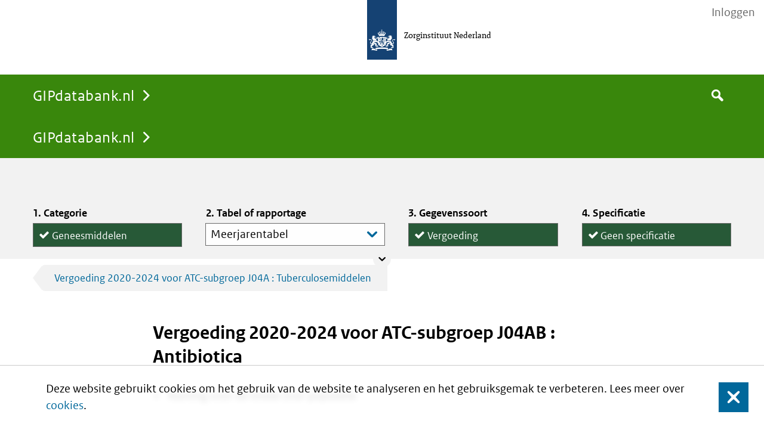

--- FILE ---
content_type: text/html;charset=UTF-8
request_url: https://www.gipdatabank.nl/databank?&infotype=g&label=00-totaal&tabel=B_01-basis&geg=vg&item=J04AB
body_size: 50428
content:
<!DOCTYPE html>
<html lang="nl" class="no-js">
<head>
    <script nonce="RTAxNTQyNTE3Mjg0RkMyMTM0NEYxMTY5QzZBMDc0NUI">
  
  window.__patternslib_disable_modernizr = true;
</script><meta content="gipdatabank.nl" name="DCTERMS.identifier">
<meta content="webcontent" name="DCTERMS.type" title="gipdatabank.nl">
<meta content="nl-NL" name="DCTERMS.language" title="XSD.language">
<meta content="Zorginstituut Nederland" name="DCTERMS.creator" title="ZORGINSTITUUT.Organisatie">
<meta content="Zorginstituut Nederland" name="DCTERMS.publisher" title="ZORGINSTITUUT.Organisatie">
<meta content="Nederland" name="DCTERMS.spatial" title="OVERHEID.Koninkrijksdeel">

<link rel="apple-touch-icon" sizes="180x180" href="/assets/favicon/touch-icon.png">
<link rel="icon" type="image/png" sizes="32x32" href="/assets/favicon/touch-icon.png">
<link rel="icon" type="image/png" sizes="16x16" href="/assets/favicon/touch-icon.png">

<link rel="manifest" href="/assets/favicon/site.webmanifest">
<meta name="msapplication-TileColor" content="#39870c">
<meta name="msapplication-config" content="/assets/favicon/browserconfig.xml">
<meta name="theme-color" content="#39870c">

<meta name="viewport" content="width = device-width, initial-scale = 1.0, minimum-scale = 1, maximum-scale = 1, user-scalable = no" />
<meta name="apple-mobile-web-app-capable" content="yes">
<meta name="mobile-web-app-capable" content="yes">
<meta name="apple-mobile-web-app-title" content="gipdatabank.nl">
<meta name="mobile-web-app-title" content="gipdatabank.nl">
<meta name="apple-mobile-web-app-status-bar-style" content="default">
<meta content="text/html; charset=utf-8"  http-equiv="content-type">
<meta http-equiv="X-UA-Compatible" content="IE=edge" />




<title>Vergoeding 2020-2024 voor ATC-subgroep J04AB : Antibiotica | GIPdatabank.nl</title>
<meta property="og:title" content="Vergoeding 2020-2024 voor ATC-subgroep J04AB : Antibiotica"/>
<meta name="DCTERMS.title" content="Vergoeding 2020-2024 voor ATC-subgroep J04AB : Antibiotica"/>
<meta property="og:title" content="GIPdatabank.nl"/>
<meta name="DCTERMS.title" content="GIPdatabank.nl"/>
<script src="/assets/script/bundle.min.js?v=4.0.3_" type="text/javascript"></script>
  <link href="/assets/style/style.css?v=4.0.3_" type="text/css" rel="stylesheet" media="screen"/>
</head>

<body class="product-gip page-type-report anonymous  pat-scroll-box">
  <div class="cookiewarning clearfix">
    Deze website gebruikt cookies om het gebruik van de website te analyseren en het gebruiksgemak te verbeteren. Lees meer over <a href="https://www.gipdatabank.nl/algemeen/cookies">cookies</a>.<button class="cookiewarning_yes close-button">Sluit</button>
</div>
<div id="global-nav" class="pat-sticky anonymous" role="menubar">
    <div class="container">
        <nav id="tabs">
    <div id="dashboard-breadcrumbs" class="breadcrumbs">
        <a class="pat-inject homepage pat-switch"
                           href="https://www.gipdatabank.nl/"
                           data-pat-inject="
                 source: #product-space; target: #product-space;
                 &&
                 source: #dashboard-breadcrumbs, #global-nav #breadcrumbs; target: #dashboard-breadcrumbs, #global-nav #breadcrumbs;
                 &&
                 history: record;"
                           data-pat-switch="
                 #app-space state-* state-paused &&
                 selector: #app-space .app-frame#app-dashboard; remove: state-*; add: state-inactive">
                                GIPdatabank.nl</a>
                    </div>

    <div class="tabs pat-tabs" id="app-tabs">
    </div>

<script src="/assets/js/appLocalStorage.js" type="text/javascript"></script></nav><nav id="breadcrumbs">
    <p class="assistive">U bevindt zich hier:</p>

    <a class="pat-inject homepage" href="https://www.gipdatabank.nl/" data-pat-inject="history: record">GIPdatabank.nl</a>
                    </nav><form title="Search"
      accept-charset="UTF-8"
      action="/zoeken"
      id="quick-search-form"
      method="get"
      name="quick-search-form"
      class="pat-form pat-inject"
      data-pat-inject="history: record; scroll: top">
    <label for="global-search-lemma" data-placeholder="Search" class="focus">Doorzoek de site</label>
    <input name="searchTerm" id="global-search-lemma" placeholder="Doorzoek de site" type="text" value="" data-placeholder="Doorzoek de site">
    <button type="submit">Zoek</button>
</form>
</div>
</div><div class="main" role="main" id="main">
    <div id="app-space" class="state-paused">
    </div>
<div id="product-space">
    <div id="browse-bar" class="state-collapsed col-count-4">
		<div class="container">
			<form action="/databank"
				  data-pat-inject="source: #global-nav::element; target: #global-nav::element && source: #content; target: #content; history: record;"
				  class="pat-form pat-inject">
					<div class="data-browser row">
 <h2 class="assistive">Tabel vinden</h2>
 <div class="browser-column category pat-checklist free-form radio pat-bar-toggles multi-line pat-switch" data-pat-switch="#browse-bar state-collapsed state-expanded">
  <h3 class="legend">Categorie</h3><label><input type="radio" name="infotype" value="d">Add-ons</label><label><input type="radio" checked name="infotype" value="g">Geneesmiddelen</label><label><input type="radio" name="infotype" value="h">Hulpmiddelen</label>
 </div>
 <div class=" organization hidden" data-pat-switch="#browse-bar state-collapsed state-expanded">
  <h3 class="legend"></h3><label class="pat-depends" data-pat-depends=" action:both; condition: infotype=d or infotype=g or infotype=h" id="org_00-totaal"><input type="hidden" name="label" value="00-totaal" checked selected></label>
 </div>
 <div class="browser-column type">
  <h3 class="legend">Tabel of rapportage</h3><label class="pat-depends" data-pat-depends="condition: (infotype=d and label=00-totaal); action:both"><select class="pat-autosuggest bar-style" data-pat-depends="condition: (infotype=d and label=00-totaal); action:both" data-pat-autosuggest="minimum-input-length: 0" name="tabel_d_00-totaal"><optgroup label="Basistabellen"><option value="B_01-basis" label="Meerjarentabel" id="B_01-basis" selected>Meerjarentabel</option></optgroup><optgroup label="Rapportages"></optgroup></select></label><label class="pat-depends" data-pat-depends="condition: (infotype=g and label=00-totaal); action:both"><select class="pat-autosuggest bar-style" data-pat-depends="condition: (infotype=g and label=00-totaal); action:both" data-pat-autosuggest="minimum-input-length: 0" name="tabel_g_00-totaal"><optgroup label="Basistabellen"><option value="B_01-basis" label="Meerjarentabel" id="B_01-basis" selected>Meerjarentabel</option><option value="B_03-lftgesl" label="Leeftijd en geslacht" id="B_03-lftgesl">Leeftijd en geslacht</option></optgroup><optgroup label="Rapportages"><option value="R_04_duur_extramuraal" label="Dure extramurale geneesmiddelen" id="R_04_duur_extramuraal">Dure extramurale geneesmiddelen</option><option value="R_05_db" label="Doorgeleverde bereidingen" id="R_05_db">Doorgeleverde bereidingen</option><option value="R_05_uitpatent" label="Eerste generieke middelen" id="R_05_uitpatent">Eerste generieke middelen</option><option value="R_05_generiektop10" label="Generieke middelen top 10" id="R_05_generiektop10">Generieke middelen top 10</option><option value="R_06_bybetperctg" label="Bijbetaling per categorie" id="R_06_bybetperctg">Bijbetaling per categorie</option><option value="R_06_bybettop10" label="Bijbetaling top 10" id="R_06_bybettop10">Bijbetaling top 10</option><option value="R_06_medicatie" label="Medicatie aantal" id="R_06_medicatie">Medicatie aantal</option><option value="R_10_weesgeneesmiddel" label="Weesgeneesmiddelen" id="R_10_weesgeneesmiddel">Weesgeneesmiddelen</option><option value="R_20_nieuwe_middelen" label="Nieuwe geneesmiddelen" id="R_20_nieuwe_middelen">Nieuwe geneesmiddelen</option><option value="R_25_bijlage2" label="Bijlage-2 geneesmiddelen" id="R_25_bijlage2">Bijlage-2 geneesmiddelen</option><option value="R_30_voedingsmiddelen" label="Voedingsmiddelen" id="R_30_voedingsmiddelen">Voedingsmiddelen</option><option value="R_35_prestaties" label="Prestaties naar soort" id="R_35_prestaties">Prestaties naar soort</option><option value="R_40_top25_stijgers" label="Top 25 stijgers" id="R_40_top25_stijgers">Top 25 stijgers</option><option value="R_40_top25_dalers" label="Top 25 dalers" id="R_40_top25_dalers">Top 25 dalers</option><option value="R_45_top100_atclaatst" label="Top 100" id="R_45_top100_atclaatst">Top 100</option><option value="R_46_top500_atclaatst" label="Top 500" id="R_46_top500_atclaatst">Top 500</option><option value="R_50_polyfarmlg" label="Polyfarmacie leeftijd en geslacht" id="R_50_polyfarmlg">Polyfarmacie leeftijd en geslacht</option><option value="R_50_polyfarmtop10" label="Polyfarmacie top 10" id="R_50_polyfarmtop10">Polyfarmacie top 10</option><option value="R_50_polyfarmreg" label="Polyfarmacie regionaal" id="R_50_polyfarmreg">Polyfarmacie regionaal</option><option value="R_83_grafiek" label="Jaarlijkse groei kosten" id="R_83_grafiek">Jaarlijkse groei kosten</option><option value="R_83_verzekerden" label="Verzekerdenaantallen per leeftijd en geslacht" id="R_83_verzekerden">Verzekerdenaantallen per leeftijd en geslacht</option><option value="R_83_verzekerden_zf" label="Verzekerdenaantal per zorgverzekeraar" id="R_83_verzekerden_zf">Verzekerdenaantal per zorgverzekeraar</option><option value="R_84_geneesmiddelgroep" label="Geneesmiddelgroepen" id="R_84_geneesmiddelgroep">Geneesmiddelgroepen</option><option value="R_85_adh" label="ADHD-middelen" id="R_85_adh">ADHD-middelen</option><option value="R_85_ast" label="Astma- en COPD-middelen" id="R_85_ast">Astma- en COPD-middelen</option><option value="R_85_ben" label="Slaap- en kalmeringsmiddelen" id="R_85_ben">Slaap- en kalmeringsmiddelen</option><option value="R_85_cho" label="Cholesterolverlagers" id="R_85_cho">Cholesterolverlagers</option><option value="R_85_dep" label="Antidepressiva" id="R_85_dep">Antidepressiva</option><option value="R_85_dia" label="Diabetesmiddelen" id="R_85_dia">Diabetesmiddelen</option><option value="R_85_pep" label="Maagmiddelen" id="R_85_pep">Maagmiddelen</option><option value="R_85_psy" label="Antipsychotica" id="R_85_psy">Antipsychotica</option><option value="R_85_hiv" label="HIV-middelen" id="R_85_hiv">HIV-middelen</option><option value="R_85_pij" label="Pijnbestrijding" id="R_85_pij">Pijnbestrijding</option><option value="R_03_factsheet1" label="Kostenopbouw extramuraal" id="R_03_factsheet1">Kostenopbouw extramuraal</option><option value="R_03_factsheet2" label="Factoren Kostenontwikkeling" id="R_03_factsheet2">Factoren Kostenontwikkeling</option><option value="R_03_factsheet3" label="Totale kosten extra- en intramuraal" id="R_03_factsheet3">Totale kosten extra- en intramuraal</option><option value="R_07_wmg" label="Generiek en specialité" id="R_07_wmg">Generiek en specialité</option><option value="R_85_bio" label="Antibiotica" id="R_85_bio">Antibiotica</option></optgroup></select></label><label class="pat-depends" data-pat-depends="condition: (infotype=h and label=00-totaal); action:both"><select class="pat-autosuggest bar-style" data-pat-depends="condition: (infotype=h and label=00-totaal); action:both" data-pat-autosuggest="minimum-input-length: 0" name="tabel_h_00-totaal"><optgroup label="Basistabellen"><option value="B_01-basis" label="Meerjarentabel" id="B_01-basis" selected>Meerjarentabel</option><option value="B_03-lftgesl" label="Leeftijd en geslacht" id="B_03-lftgesl">Leeftijd en geslacht</option></optgroup><optgroup label="Rapportages"><option value="R_04_Top10_stijgers_hm" label="Top 10 stijgers" id="R_04_Top10_stijgers_hm">Top 10 stijgers</option><option value="R_05_top10_hm" label="Top 10" id="R_05_top10_hm">Top 10</option><option value="R_06_Top10_dalers_hm" label="Top 10 dalers" id="R_06_Top10_dalers_hm">Top 10 dalers</option><option value="R_85_verzekerdenhm" label="Verzekerdenaantallen per leeftijd en geslacht" id="R_85_verzekerdenhm">Verzekerdenaantallen per leeftijd en geslacht</option></optgroup></select></label>
 </div>
 <div class="browser-column category pat-checklist free-form radio pat-bar-toggles multi-line pat-switch pat-depends" data-pat-switch="#browse-bar state-collapsed state-expanded" data-pat-depends="action:both; condition: ((infotype=d) or (infotype=g and (label=00-totaal and tabel_g_00-totaal!=R_83_grafiek and tabel_g_00-totaal!=R_83_verzekerden and tabel_g_00-totaal!=R_83_verzekerden_zf)) or (infotype=h and (label=00-totaal and tabel_h_00-totaal!=R_85_verzekerdenhm)))">
  <h3 class="legend">Gegevenssoort</h3><label class="pat-depends" id="vg" data-pat-depends="action:both; condition: (infotype=d and label=00-totaal and tabel_d_00-totaal=B_01-basis) or (infotype=g and label=00-totaal and tabel_g_00-totaal=B_01-basis) or (infotype=g and label=00-totaal and tabel_g_00-totaal=B_03-lftgesl) or (infotype=g and label=00-totaal and tabel_g_00-totaal=R_04_duur_extramuraal) or (infotype=g and label=00-totaal and tabel_g_00-totaal=R_05_db) or (infotype=g and label=00-totaal and tabel_g_00-totaal=R_05_uitpatent) or (infotype=g and label=00-totaal and tabel_g_00-totaal=R_05_generiektop10) or (infotype=g and label=00-totaal and tabel_g_00-totaal=R_10_weesgeneesmiddel) or (infotype=g and label=00-totaal and tabel_g_00-totaal=R_20_nieuwe_middelen) or (infotype=g and label=00-totaal and tabel_g_00-totaal=R_25_bijlage2) or (infotype=g and label=00-totaal and tabel_g_00-totaal=R_30_voedingsmiddelen) or (infotype=g and label=00-totaal and tabel_g_00-totaal=R_40_top25_stijgers) or (infotype=g and label=00-totaal and tabel_g_00-totaal=R_40_top25_dalers) or (infotype=g and label=00-totaal and tabel_g_00-totaal=R_45_top100_atclaatst) or (infotype=g and label=00-totaal and tabel_g_00-totaal=R_46_top500_atclaatst) or (infotype=g and label=00-totaal and tabel_g_00-totaal=R_84_geneesmiddelgroep) or (infotype=g and label=00-totaal and tabel_g_00-totaal=R_85_adh) or (infotype=g and label=00-totaal and tabel_g_00-totaal=R_85_ast) or (infotype=g and label=00-totaal and tabel_g_00-totaal=R_85_ben) or (infotype=g and label=00-totaal and tabel_g_00-totaal=R_85_cho) or (infotype=g and label=00-totaal and tabel_g_00-totaal=R_85_dep) or (infotype=g and label=00-totaal and tabel_g_00-totaal=R_85_dia) or (infotype=g and label=00-totaal and tabel_g_00-totaal=R_85_pep) or (infotype=g and label=00-totaal and tabel_g_00-totaal=R_85_psy) or (infotype=g and label=00-totaal and tabel_g_00-totaal=R_85_hiv) or (infotype=g and label=00-totaal and tabel_g_00-totaal=R_85_pij) or (infotype=g and label=00-totaal and tabel_g_00-totaal=R_03_factsheet1) or (infotype=g and label=00-totaal and tabel_g_00-totaal=R_03_factsheet2) or (infotype=g and label=00-totaal and tabel_g_00-totaal=R_03_factsheet3) or (infotype=g and label=00-totaal and tabel_g_00-totaal=R_07_wmg) or (infotype=g and label=00-totaal and tabel_g_00-totaal=R_85_bio)"><input type="radio" class="pat-depends" name="geg" value="vg" checked data-pat-depends="action:both; condition: (infotype=d and label=00-totaal and tabel_d_00-totaal=B_01-basis) or (infotype=d and label=00-totaal and tabel_d_00-totaal=B_01-basis) or (infotype=g and label=00-totaal and tabel_g_00-totaal=B_01-basis) or (infotype=g and label=00-totaal and tabel_g_00-totaal=B_03-lftgesl) or (infotype=g and label=00-totaal and tabel_g_00-totaal=R_04_duur_extramuraal) or (infotype=g and label=00-totaal and tabel_g_00-totaal=R_05_db) or (infotype=g and label=00-totaal and tabel_g_00-totaal=R_05_uitpatent) or (infotype=g and label=00-totaal and tabel_g_00-totaal=R_05_generiektop10) or (infotype=g and label=00-totaal and tabel_g_00-totaal=R_10_weesgeneesmiddel) or (infotype=g and label=00-totaal and tabel_g_00-totaal=R_20_nieuwe_middelen) or (infotype=g and label=00-totaal and tabel_g_00-totaal=R_25_bijlage2) or (infotype=g and label=00-totaal and tabel_g_00-totaal=R_30_voedingsmiddelen) or (infotype=g and label=00-totaal and tabel_g_00-totaal=R_40_top25_stijgers) or (infotype=g and label=00-totaal and tabel_g_00-totaal=R_40_top25_dalers) or (infotype=g and label=00-totaal and tabel_g_00-totaal=R_45_top100_atclaatst) or (infotype=g and label=00-totaal and tabel_g_00-totaal=R_46_top500_atclaatst) or (infotype=g and label=00-totaal and tabel_g_00-totaal=R_84_geneesmiddelgroep) or (infotype=g and label=00-totaal and tabel_g_00-totaal=R_85_adh) or (infotype=g and label=00-totaal and tabel_g_00-totaal=R_85_ast) or (infotype=g and label=00-totaal and tabel_g_00-totaal=R_85_ben) or (infotype=g and label=00-totaal and tabel_g_00-totaal=R_85_cho) or (infotype=g and label=00-totaal and tabel_g_00-totaal=R_85_dep) or (infotype=g and label=00-totaal and tabel_g_00-totaal=R_85_dia) or (infotype=g and label=00-totaal and tabel_g_00-totaal=R_85_pep) or (infotype=g and label=00-totaal and tabel_g_00-totaal=R_85_psy) or (infotype=g and label=00-totaal and tabel_g_00-totaal=R_85_hiv) or (infotype=g and label=00-totaal and tabel_g_00-totaal=R_85_pij) or (infotype=g and label=00-totaal and tabel_g_00-totaal=R_03_factsheet1) or (infotype=g and label=00-totaal and tabel_g_00-totaal=R_03_factsheet2) or (infotype=g and label=00-totaal and tabel_g_00-totaal=R_03_factsheet3) or (infotype=g and label=00-totaal and tabel_g_00-totaal=R_07_wmg) or (infotype=g and label=00-totaal and tabel_g_00-totaal=R_85_bio)">Vergoeding</label><label class="pat-depends" id="gebr" data-pat-depends="action:both; condition: (infotype=d and label=00-totaal and tabel_d_00-totaal=B_01-basis) or (infotype=g and label=00-totaal and tabel_g_00-totaal=B_01-basis) or (infotype=g and label=00-totaal and tabel_g_00-totaal=B_03-lftgesl) or (infotype=g and label=00-totaal and tabel_g_00-totaal=R_04_duur_extramuraal) or (infotype=g and label=00-totaal and tabel_g_00-totaal=R_05_uitpatent) or (infotype=g and label=00-totaal and tabel_g_00-totaal=R_06_bybetperctg) or (infotype=g and label=00-totaal and tabel_g_00-totaal=R_06_bybettop10) or (infotype=g and label=00-totaal and tabel_g_00-totaal=R_06_medicatie) or (infotype=g and label=00-totaal and tabel_g_00-totaal=R_10_weesgeneesmiddel) or (infotype=g and label=00-totaal and tabel_g_00-totaal=R_20_nieuwe_middelen) or (infotype=g and label=00-totaal and tabel_g_00-totaal=R_25_bijlage2) or (infotype=g and label=00-totaal and tabel_g_00-totaal=R_30_voedingsmiddelen) or (infotype=g and label=00-totaal and tabel_g_00-totaal=R_40_top25_stijgers) or (infotype=g and label=00-totaal and tabel_g_00-totaal=R_40_top25_dalers) or (infotype=g and label=00-totaal and tabel_g_00-totaal=R_45_top100_atclaatst) or (infotype=g and label=00-totaal and tabel_g_00-totaal=R_46_top500_atclaatst) or (infotype=g and label=00-totaal and tabel_g_00-totaal=R_50_polyfarmlg) or (infotype=g and label=00-totaal and tabel_g_00-totaal=R_50_polyfarmtop10) or (infotype=g and label=00-totaal and tabel_g_00-totaal=R_50_polyfarmreg) or (infotype=g and label=00-totaal and tabel_g_00-totaal=R_84_geneesmiddelgroep) or (infotype=g and label=00-totaal and tabel_g_00-totaal=R_85_adh) or (infotype=g and label=00-totaal and tabel_g_00-totaal=R_85_ast) or (infotype=g and label=00-totaal and tabel_g_00-totaal=R_85_ben) or (infotype=g and label=00-totaal and tabel_g_00-totaal=R_85_cho) or (infotype=g and label=00-totaal and tabel_g_00-totaal=R_85_dep) or (infotype=g and label=00-totaal and tabel_g_00-totaal=R_85_dia) or (infotype=g and label=00-totaal and tabel_g_00-totaal=R_85_pep) or (infotype=g and label=00-totaal and tabel_g_00-totaal=R_85_psy) or (infotype=g and label=00-totaal and tabel_g_00-totaal=R_85_hiv) or (infotype=g and label=00-totaal and tabel_g_00-totaal=R_85_pij) or (infotype=g and label=00-totaal and tabel_g_00-totaal=R_03_factsheet3) or (infotype=g and label=00-totaal and tabel_g_00-totaal=R_85_bio) or (infotype=h and label=00-totaal and tabel_h_00-totaal=B_01-basis) or (infotype=h and label=00-totaal and tabel_h_00-totaal=B_03-lftgesl) or (infotype=h and label=00-totaal and tabel_h_00-totaal=R_04_Top10_stijgers_hm) or (infotype=h and label=00-totaal and tabel_h_00-totaal=R_05_top10_hm) or (infotype=h and label=00-totaal and tabel_h_00-totaal=R_06_Top10_dalers_hm)"><input type="radio" class="pat-depends" name="geg" value="gebr" data-pat-depends="action:both; condition: (infotype=d and label=00-totaal and tabel_d_00-totaal=B_01-basis) or (infotype=d and label=00-totaal and tabel_d_00-totaal=B_01-basis) or (infotype=g and label=00-totaal and tabel_g_00-totaal=B_01-basis) or (infotype=g and label=00-totaal and tabel_g_00-totaal=B_03-lftgesl) or (infotype=g and label=00-totaal and tabel_g_00-totaal=R_04_duur_extramuraal) or (infotype=g and label=00-totaal and tabel_g_00-totaal=R_05_uitpatent) or (infotype=g and label=00-totaal and tabel_g_00-totaal=R_06_bybetperctg) or (infotype=g and label=00-totaal and tabel_g_00-totaal=R_06_bybettop10) or (infotype=g and label=00-totaal and tabel_g_00-totaal=R_06_medicatie) or (infotype=g and label=00-totaal and tabel_g_00-totaal=R_10_weesgeneesmiddel) or (infotype=g and label=00-totaal and tabel_g_00-totaal=R_20_nieuwe_middelen) or (infotype=g and label=00-totaal and tabel_g_00-totaal=R_25_bijlage2) or (infotype=g and label=00-totaal and tabel_g_00-totaal=R_30_voedingsmiddelen) or (infotype=g and label=00-totaal and tabel_g_00-totaal=R_40_top25_stijgers) or (infotype=g and label=00-totaal and tabel_g_00-totaal=R_40_top25_dalers) or (infotype=g and label=00-totaal and tabel_g_00-totaal=R_45_top100_atclaatst) or (infotype=g and label=00-totaal and tabel_g_00-totaal=R_46_top500_atclaatst) or (infotype=g and label=00-totaal and tabel_g_00-totaal=R_50_polyfarmlg) or (infotype=g and label=00-totaal and tabel_g_00-totaal=R_50_polyfarmtop10) or (infotype=g and label=00-totaal and tabel_g_00-totaal=R_50_polyfarmreg) or (infotype=g and label=00-totaal and tabel_g_00-totaal=R_84_geneesmiddelgroep) or (infotype=g and label=00-totaal and tabel_g_00-totaal=R_85_adh) or (infotype=g and label=00-totaal and tabel_g_00-totaal=R_85_ast) or (infotype=g and label=00-totaal and tabel_g_00-totaal=R_85_ben) or (infotype=g and label=00-totaal and tabel_g_00-totaal=R_85_cho) or (infotype=g and label=00-totaal and tabel_g_00-totaal=R_85_dep) or (infotype=g and label=00-totaal and tabel_g_00-totaal=R_85_dia) or (infotype=g and label=00-totaal and tabel_g_00-totaal=R_85_pep) or (infotype=g and label=00-totaal and tabel_g_00-totaal=R_85_psy) or (infotype=g and label=00-totaal and tabel_g_00-totaal=R_85_hiv) or (infotype=g and label=00-totaal and tabel_g_00-totaal=R_85_pij) or (infotype=g and label=00-totaal and tabel_g_00-totaal=R_03_factsheet3) or (infotype=g and label=00-totaal and tabel_g_00-totaal=R_85_bio) or (infotype=h and label=00-totaal and tabel_h_00-totaal=B_01-basis) or (infotype=h and label=00-totaal and tabel_h_00-totaal=B_03-lftgesl) or (infotype=h and label=00-totaal and tabel_h_00-totaal=R_04_Top10_stijgers_hm) or (infotype=h and label=00-totaal and tabel_h_00-totaal=R_05_top10_hm) or (infotype=h and label=00-totaal and tabel_h_00-totaal=R_06_Top10_dalers_hm)">Gebruikers</label><label class="pat-depends" id="vs" data-pat-depends="action:both; condition: (infotype=g and label=00-totaal and tabel_g_00-totaal=B_01-basis) or (infotype=g and label=00-totaal and tabel_g_00-totaal=B_03-lftgesl) or (infotype=g and label=00-totaal and tabel_g_00-totaal=R_05_db) or (infotype=g and label=00-totaal and tabel_g_00-totaal=R_05_generiektop10) or (infotype=g and label=00-totaal and tabel_g_00-totaal=R_10_weesgeneesmiddel) or (infotype=g and label=00-totaal and tabel_g_00-totaal=R_20_nieuwe_middelen) or (infotype=g and label=00-totaal and tabel_g_00-totaal=R_25_bijlage2) or (infotype=g and label=00-totaal and tabel_g_00-totaal=R_30_voedingsmiddelen) or (infotype=g and label=00-totaal and tabel_g_00-totaal=R_35_prestaties) or (infotype=g and label=00-totaal and tabel_g_00-totaal=R_40_top25_stijgers) or (infotype=g and label=00-totaal and tabel_g_00-totaal=R_40_top25_dalers) or (infotype=g and label=00-totaal and tabel_g_00-totaal=R_45_top100_atclaatst) or (infotype=g and label=00-totaal and tabel_g_00-totaal=R_46_top500_atclaatst) or (infotype=g and label=00-totaal and tabel_g_00-totaal=R_84_geneesmiddelgroep) or (infotype=g and label=00-totaal and tabel_g_00-totaal=R_85_adh) or (infotype=g and label=00-totaal and tabel_g_00-totaal=R_85_ast) or (infotype=g and label=00-totaal and tabel_g_00-totaal=R_85_ben) or (infotype=g and label=00-totaal and tabel_g_00-totaal=R_85_cho) or (infotype=g and label=00-totaal and tabel_g_00-totaal=R_85_dep) or (infotype=g and label=00-totaal and tabel_g_00-totaal=R_85_dia) or (infotype=g and label=00-totaal and tabel_g_00-totaal=R_85_pep) or (infotype=g and label=00-totaal and tabel_g_00-totaal=R_85_psy) or (infotype=g and label=00-totaal and tabel_g_00-totaal=R_85_hiv) or (infotype=g and label=00-totaal and tabel_g_00-totaal=R_85_pij) or (infotype=g and label=00-totaal and tabel_g_00-totaal=R_03_factsheet3) or (infotype=g and label=00-totaal and tabel_g_00-totaal=R_85_bio)"><input type="radio" class="pat-depends" name="geg" value="vs" data-pat-depends="action:both; condition: (infotype=g and label=00-totaal and tabel_g_00-totaal=B_01-basis) or (infotype=g and label=00-totaal and tabel_g_00-totaal=B_01-basis) or (infotype=g and label=00-totaal and tabel_g_00-totaal=B_03-lftgesl) or (infotype=g and label=00-totaal and tabel_g_00-totaal=R_05_db) or (infotype=g and label=00-totaal and tabel_g_00-totaal=R_05_generiektop10) or (infotype=g and label=00-totaal and tabel_g_00-totaal=R_10_weesgeneesmiddel) or (infotype=g and label=00-totaal and tabel_g_00-totaal=R_20_nieuwe_middelen) or (infotype=g and label=00-totaal and tabel_g_00-totaal=R_25_bijlage2) or (infotype=g and label=00-totaal and tabel_g_00-totaal=R_30_voedingsmiddelen) or (infotype=g and label=00-totaal and tabel_g_00-totaal=R_35_prestaties) or (infotype=g and label=00-totaal and tabel_g_00-totaal=R_40_top25_stijgers) or (infotype=g and label=00-totaal and tabel_g_00-totaal=R_40_top25_dalers) or (infotype=g and label=00-totaal and tabel_g_00-totaal=R_45_top100_atclaatst) or (infotype=g and label=00-totaal and tabel_g_00-totaal=R_46_top500_atclaatst) or (infotype=g and label=00-totaal and tabel_g_00-totaal=R_84_geneesmiddelgroep) or (infotype=g and label=00-totaal and tabel_g_00-totaal=R_85_adh) or (infotype=g and label=00-totaal and tabel_g_00-totaal=R_85_ast) or (infotype=g and label=00-totaal and tabel_g_00-totaal=R_85_ben) or (infotype=g and label=00-totaal and tabel_g_00-totaal=R_85_cho) or (infotype=g and label=00-totaal and tabel_g_00-totaal=R_85_dep) or (infotype=g and label=00-totaal and tabel_g_00-totaal=R_85_dia) or (infotype=g and label=00-totaal and tabel_g_00-totaal=R_85_pep) or (infotype=g and label=00-totaal and tabel_g_00-totaal=R_85_psy) or (infotype=g and label=00-totaal and tabel_g_00-totaal=R_85_hiv) or (infotype=g and label=00-totaal and tabel_g_00-totaal=R_85_pij) or (infotype=g and label=00-totaal and tabel_g_00-totaal=R_03_factsheet3) or (infotype=g and label=00-totaal and tabel_g_00-totaal=R_85_bio)">Uitgiftes</label><label class="pat-depends" id="ddd" data-pat-depends="action:both; condition: (infotype=g and label=00-totaal and tabel_g_00-totaal=B_01-basis) or (infotype=g and label=00-totaal and tabel_g_00-totaal=B_03-lftgesl) or (infotype=g and label=00-totaal and tabel_g_00-totaal=R_05_db) or (infotype=g and label=00-totaal and tabel_g_00-totaal=R_05_uitpatent) or (infotype=g and label=00-totaal and tabel_g_00-totaal=R_05_generiektop10) or (infotype=g and label=00-totaal and tabel_g_00-totaal=R_10_weesgeneesmiddel) or (infotype=g and label=00-totaal and tabel_g_00-totaal=R_20_nieuwe_middelen) or (infotype=g and label=00-totaal and tabel_g_00-totaal=R_25_bijlage2) or (infotype=g and label=00-totaal and tabel_g_00-totaal=R_40_top25_stijgers) or (infotype=g and label=00-totaal and tabel_g_00-totaal=R_40_top25_dalers) or (infotype=g and label=00-totaal and tabel_g_00-totaal=R_45_top100_atclaatst) or (infotype=g and label=00-totaal and tabel_g_00-totaal=R_46_top500_atclaatst) or (infotype=g and label=00-totaal and tabel_g_00-totaal=R_84_geneesmiddelgroep) or (infotype=g and label=00-totaal and tabel_g_00-totaal=R_85_adh) or (infotype=g and label=00-totaal and tabel_g_00-totaal=R_85_ast) or (infotype=g and label=00-totaal and tabel_g_00-totaal=R_85_ben) or (infotype=g and label=00-totaal and tabel_g_00-totaal=R_85_cho) or (infotype=g and label=00-totaal and tabel_g_00-totaal=R_85_dep) or (infotype=g and label=00-totaal and tabel_g_00-totaal=R_85_dia) or (infotype=g and label=00-totaal and tabel_g_00-totaal=R_85_pep) or (infotype=g and label=00-totaal and tabel_g_00-totaal=R_85_psy) or (infotype=g and label=00-totaal and tabel_g_00-totaal=R_85_hiv) or (infotype=g and label=00-totaal and tabel_g_00-totaal=R_85_pij) or (infotype=g and label=00-totaal and tabel_g_00-totaal=R_03_factsheet3) or (infotype=g and label=00-totaal and tabel_g_00-totaal=R_07_wmg) or (infotype=g and label=00-totaal and tabel_g_00-totaal=R_85_bio)"><input type="radio" class="pat-depends" name="geg" value="ddd" data-pat-depends="action:both; condition: (infotype=g and label=00-totaal and tabel_g_00-totaal=B_01-basis) or (infotype=g and label=00-totaal and tabel_g_00-totaal=B_01-basis) or (infotype=g and label=00-totaal and tabel_g_00-totaal=B_03-lftgesl) or (infotype=g and label=00-totaal and tabel_g_00-totaal=R_05_db) or (infotype=g and label=00-totaal and tabel_g_00-totaal=R_05_uitpatent) or (infotype=g and label=00-totaal and tabel_g_00-totaal=R_05_generiektop10) or (infotype=g and label=00-totaal and tabel_g_00-totaal=R_10_weesgeneesmiddel) or (infotype=g and label=00-totaal and tabel_g_00-totaal=R_20_nieuwe_middelen) or (infotype=g and label=00-totaal and tabel_g_00-totaal=R_25_bijlage2) or (infotype=g and label=00-totaal and tabel_g_00-totaal=R_40_top25_stijgers) or (infotype=g and label=00-totaal and tabel_g_00-totaal=R_40_top25_dalers) or (infotype=g and label=00-totaal and tabel_g_00-totaal=R_45_top100_atclaatst) or (infotype=g and label=00-totaal and tabel_g_00-totaal=R_46_top500_atclaatst) or (infotype=g and label=00-totaal and tabel_g_00-totaal=R_84_geneesmiddelgroep) or (infotype=g and label=00-totaal and tabel_g_00-totaal=R_85_adh) or (infotype=g and label=00-totaal and tabel_g_00-totaal=R_85_ast) or (infotype=g and label=00-totaal and tabel_g_00-totaal=R_85_ben) or (infotype=g and label=00-totaal and tabel_g_00-totaal=R_85_cho) or (infotype=g and label=00-totaal and tabel_g_00-totaal=R_85_dep) or (infotype=g and label=00-totaal and tabel_g_00-totaal=R_85_dia) or (infotype=g and label=00-totaal and tabel_g_00-totaal=R_85_pep) or (infotype=g and label=00-totaal and tabel_g_00-totaal=R_85_psy) or (infotype=g and label=00-totaal and tabel_g_00-totaal=R_85_hiv) or (infotype=g and label=00-totaal and tabel_g_00-totaal=R_85_pij) or (infotype=g and label=00-totaal and tabel_g_00-totaal=R_03_factsheet3) or (infotype=g and label=00-totaal and tabel_g_00-totaal=R_07_wmg) or (infotype=g and label=00-totaal and tabel_g_00-totaal=R_85_bio)">DDDʼs</label><label class="pat-depends" id="by" data-pat-depends="action:both; condition: (infotype=g and label=00-totaal and tabel_g_00-totaal=R_06_bybetperctg) or (infotype=g and label=00-totaal and tabel_g_00-totaal=R_06_bybettop10)"><input type="radio" class="pat-depends" name="geg" value="by" data-pat-depends="action:both; condition: (infotype=g and label=00-totaal and tabel_g_00-totaal=R_06_bybetperctg) or (infotype=g and label=00-totaal and tabel_g_00-totaal=R_06_bybetperctg) or (infotype=g and label=00-totaal and tabel_g_00-totaal=R_06_bybettop10)">Bijbetaling</label><label class="pat-depends" id="tk" data-pat-depends="action:both; condition: (infotype=h and label=00-totaal and tabel_h_00-totaal=B_01-basis) or (infotype=h and label=00-totaal and tabel_h_00-totaal=B_03-lftgesl) or (infotype=h and label=00-totaal and tabel_h_00-totaal=R_04_Top10_stijgers_hm) or (infotype=h and label=00-totaal and tabel_h_00-totaal=R_05_top10_hm) or (infotype=h and label=00-totaal and tabel_h_00-totaal=R_06_Top10_dalers_hm)"><input type="radio" class="pat-depends" name="geg" value="tk" data-pat-depends="action:both; condition: (infotype=h and label=00-totaal and tabel_h_00-totaal=B_01-basis) or (infotype=h and label=00-totaal and tabel_h_00-totaal=B_01-basis) or (infotype=h and label=00-totaal and tabel_h_00-totaal=B_03-lftgesl) or (infotype=h and label=00-totaal and tabel_h_00-totaal=R_04_Top10_stijgers_hm) or (infotype=h and label=00-totaal and tabel_h_00-totaal=R_05_top10_hm) or (infotype=h and label=00-totaal and tabel_h_00-totaal=R_06_Top10_dalers_hm)">Totale kosten</label><label class="pat-depends" id="decl" data-pat-depends="action:both; condition: (infotype=h and label=00-totaal and tabel_h_00-totaal=B_01-basis) or (infotype=h and label=00-totaal and tabel_h_00-totaal=B_03-lftgesl) or (infotype=h and label=00-totaal and tabel_h_00-totaal=R_04_Top10_stijgers_hm) or (infotype=h and label=00-totaal and tabel_h_00-totaal=R_05_top10_hm) or (infotype=h and label=00-totaal and tabel_h_00-totaal=R_06_Top10_dalers_hm)"><input type="radio" class="pat-depends" name="geg" value="decl" data-pat-depends="action:both; condition: (infotype=h and label=00-totaal and tabel_h_00-totaal=B_01-basis) or (infotype=h and label=00-totaal and tabel_h_00-totaal=B_01-basis) or (infotype=h and label=00-totaal and tabel_h_00-totaal=B_03-lftgesl) or (infotype=h and label=00-totaal and tabel_h_00-totaal=R_04_Top10_stijgers_hm) or (infotype=h and label=00-totaal and tabel_h_00-totaal=R_05_top10_hm) or (infotype=h and label=00-totaal and tabel_h_00-totaal=R_06_Top10_dalers_hm)">Declaraties</label>
 </div>
 <div class="browser-column category pat-checklist free-form radio pat-bar-toggles multi-line pat-switch pat-depends" data-pat-switch="#browse-bar state-collapsed state-expanded" data-pat-depends="action:both; condition: ((infotype=d) or (infotype=g and (label=00-totaal and tabel_g_00-totaal!=R_83_grafiek and tabel_g_00-totaal!=R_83_verzekerden and tabel_g_00-totaal!=R_83_verzekerden_zf)) or (infotype=h and (label=00-totaal and tabel_h_00-totaal!=R_85_verzekerdenhm)))">
  <h3 class="legend" id="specificDataTypelegend">Specificatie</h3><label class="pat-depends" data-pat-depends="condition: geg; action: both;"><input type="radio" name="spec" value="" checked>Geen specificatie</input></label><label class="pat-depends" id="vg_gebr" data-pat-depends="action:both; condition: (infotype=d and label=00-totaal and tabel_d_00-totaal=B_01-basis and geg=vg) or (infotype=g and label=00-totaal and tabel_g_00-totaal=B_01-basis and geg=vg) or (infotype=g and label=00-totaal and tabel_g_00-totaal=B_03-lftgesl and geg=vg) or (infotype=g and label=00-totaal and tabel_g_00-totaal=R_04_duur_extramuraal and geg=vg) or (infotype=g and label=00-totaal and tabel_g_00-totaal=R_05_uitpatent and geg=vg) or (infotype=g and label=00-totaal and tabel_g_00-totaal=R_10_weesgeneesmiddel and geg=vg) or (infotype=g and label=00-totaal and tabel_g_00-totaal=R_30_voedingsmiddelen and geg=vg) or (infotype=g and label=00-totaal and tabel_g_00-totaal=R_84_geneesmiddelgroep and geg=vg) or (infotype=g and label=00-totaal and tabel_g_00-totaal=R_85_adh and geg=vg) or (infotype=g and label=00-totaal and tabel_g_00-totaal=R_85_ast and geg=vg) or (infotype=g and label=00-totaal and tabel_g_00-totaal=R_85_ben and geg=vg) or (infotype=g and label=00-totaal and tabel_g_00-totaal=R_85_cho and geg=vg) or (infotype=g and label=00-totaal and tabel_g_00-totaal=R_85_dep and geg=vg) or (infotype=g and label=00-totaal and tabel_g_00-totaal=R_85_dia and geg=vg) or (infotype=g and label=00-totaal and tabel_g_00-totaal=R_85_pep and geg=vg) or (infotype=g and label=00-totaal and tabel_g_00-totaal=R_85_psy and geg=vg) or (infotype=g and label=00-totaal and tabel_g_00-totaal=R_85_hiv and geg=vg) or (infotype=g and label=00-totaal and tabel_g_00-totaal=R_85_pij and geg=vg) or (infotype=g and label=00-totaal and tabel_g_00-totaal=R_03_factsheet3 and geg=vg) or (infotype=g and label=00-totaal and tabel_g_00-totaal=R_85_bio and geg=vg)"><input type="radio" name="spec" value="vg_gebr">per gebruiker</label><label class="pat-depends" id="ddd_gebr" data-pat-depends="action:both; condition: (infotype=g and label=00-totaal and tabel_g_00-totaal=B_01-basis and geg=ddd) or (infotype=g and label=00-totaal and tabel_g_00-totaal=B_03-lftgesl and geg=ddd) or (infotype=g and label=00-totaal and tabel_g_00-totaal=R_84_geneesmiddelgroep and geg=ddd) or (infotype=g and label=00-totaal and tabel_g_00-totaal=R_85_adh and geg=ddd) or (infotype=g and label=00-totaal and tabel_g_00-totaal=R_85_ast and geg=ddd) or (infotype=g and label=00-totaal and tabel_g_00-totaal=R_85_ben and geg=ddd) or (infotype=g and label=00-totaal and tabel_g_00-totaal=R_85_cho and geg=ddd) or (infotype=g and label=00-totaal and tabel_g_00-totaal=R_85_dep and geg=ddd) or (infotype=g and label=00-totaal and tabel_g_00-totaal=R_85_dia and geg=ddd) or (infotype=g and label=00-totaal and tabel_g_00-totaal=R_85_pep and geg=ddd) or (infotype=g and label=00-totaal and tabel_g_00-totaal=R_85_psy and geg=ddd) or (infotype=g and label=00-totaal and tabel_g_00-totaal=R_85_hiv and geg=ddd) or (infotype=g and label=00-totaal and tabel_g_00-totaal=R_85_pij and geg=ddd) or (infotype=g and label=00-totaal and tabel_g_00-totaal=R_03_factsheet3 and geg=ddd) or (infotype=g and label=00-totaal and tabel_g_00-totaal=R_85_bio and geg=ddd)"><input type="radio" name="spec" value="ddd_gebr">per gebruiker</label><label class="pat-depends" id="vs_gebr" data-pat-depends="action:both; condition: (infotype=g and label=00-totaal and tabel_g_00-totaal=B_01-basis and geg=vs) or (infotype=g and label=00-totaal and tabel_g_00-totaal=B_03-lftgesl and geg=vs) or (infotype=g and label=00-totaal and tabel_g_00-totaal=R_30_voedingsmiddelen and geg=vs) or (infotype=g and label=00-totaal and tabel_g_00-totaal=R_84_geneesmiddelgroep and geg=vs) or (infotype=g and label=00-totaal and tabel_g_00-totaal=R_85_adh and geg=vs) or (infotype=g and label=00-totaal and tabel_g_00-totaal=R_85_ast and geg=vs) or (infotype=g and label=00-totaal and tabel_g_00-totaal=R_85_ben and geg=vs) or (infotype=g and label=00-totaal and tabel_g_00-totaal=R_85_cho and geg=vs) or (infotype=g and label=00-totaal and tabel_g_00-totaal=R_85_dep and geg=vs) or (infotype=g and label=00-totaal and tabel_g_00-totaal=R_85_dia and geg=vs) or (infotype=g and label=00-totaal and tabel_g_00-totaal=R_85_pep and geg=vs) or (infotype=g and label=00-totaal and tabel_g_00-totaal=R_85_psy and geg=vs) or (infotype=g and label=00-totaal and tabel_g_00-totaal=R_85_hiv and geg=vs) or (infotype=g and label=00-totaal and tabel_g_00-totaal=R_85_pij and geg=vs) or (infotype=g and label=00-totaal and tabel_g_00-totaal=R_03_factsheet3 and geg=vs) or (infotype=g and label=00-totaal and tabel_g_00-totaal=R_85_bio and geg=vs)"><input type="radio" name="spec" value="vs_gebr">per gebruiker</label><label class="pat-depends" id="ddd_vs" data-pat-depends="action:both; condition: (infotype=g and label=00-totaal and tabel_g_00-totaal=B_01-basis and geg=ddd) or (infotype=g and label=00-totaal and tabel_g_00-totaal=B_03-lftgesl and geg=ddd) or (infotype=g and label=00-totaal and tabel_g_00-totaal=R_84_geneesmiddelgroep and geg=ddd) or (infotype=g and label=00-totaal and tabel_g_00-totaal=R_85_adh and geg=ddd) or (infotype=g and label=00-totaal and tabel_g_00-totaal=R_85_ast and geg=ddd) or (infotype=g and label=00-totaal and tabel_g_00-totaal=R_85_ben and geg=ddd) or (infotype=g and label=00-totaal and tabel_g_00-totaal=R_85_cho and geg=ddd) or (infotype=g and label=00-totaal and tabel_g_00-totaal=R_85_dep and geg=ddd) or (infotype=g and label=00-totaal and tabel_g_00-totaal=R_85_dia and geg=ddd) or (infotype=g and label=00-totaal and tabel_g_00-totaal=R_85_pep and geg=ddd) or (infotype=g and label=00-totaal and tabel_g_00-totaal=R_85_psy and geg=ddd) or (infotype=g and label=00-totaal and tabel_g_00-totaal=R_85_hiv and geg=ddd) or (infotype=g and label=00-totaal and tabel_g_00-totaal=R_85_pij and geg=ddd) or (infotype=g and label=00-totaal and tabel_g_00-totaal=R_03_factsheet3 and geg=ddd) or (infotype=g and label=00-totaal and tabel_g_00-totaal=R_85_bio and geg=ddd)"><input type="radio" name="spec" value="ddd_vs">per uitgifte</label><label class="pat-depends" id="vg_vs" data-pat-depends="action:both; condition: (infotype=g and label=00-totaal and tabel_g_00-totaal=B_01-basis and geg=vg) or (infotype=g and label=00-totaal and tabel_g_00-totaal=B_03-lftgesl and geg=vg) or (infotype=g and label=00-totaal and tabel_g_00-totaal=R_30_voedingsmiddelen and geg=vg) or (infotype=g and label=00-totaal and tabel_g_00-totaal=R_84_geneesmiddelgroep and geg=vg) or (infotype=g and label=00-totaal and tabel_g_00-totaal=R_85_adh and geg=vg) or (infotype=g and label=00-totaal and tabel_g_00-totaal=R_85_ast and geg=vg) or (infotype=g and label=00-totaal and tabel_g_00-totaal=R_85_ben and geg=vg) or (infotype=g and label=00-totaal and tabel_g_00-totaal=R_85_cho and geg=vg) or (infotype=g and label=00-totaal and tabel_g_00-totaal=R_85_dep and geg=vg) or (infotype=g and label=00-totaal and tabel_g_00-totaal=R_85_dia and geg=vg) or (infotype=g and label=00-totaal and tabel_g_00-totaal=R_85_pep and geg=vg) or (infotype=g and label=00-totaal and tabel_g_00-totaal=R_85_psy and geg=vg) or (infotype=g and label=00-totaal and tabel_g_00-totaal=R_85_hiv and geg=vg) or (infotype=g and label=00-totaal and tabel_g_00-totaal=R_85_pij and geg=vg) or (infotype=g and label=00-totaal and tabel_g_00-totaal=R_03_factsheet3 and geg=vg) or (infotype=g and label=00-totaal and tabel_g_00-totaal=R_85_bio and geg=vg)"><input type="radio" name="spec" value="vg_vs">per uitgifte</label><label class="pat-depends" id="vg_ddd" data-pat-depends="action:both; condition: (infotype=g and label=00-totaal and tabel_g_00-totaal=B_01-basis and geg=vg) or (infotype=g and label=00-totaal and tabel_g_00-totaal=B_03-lftgesl and geg=vg) or (infotype=g and label=00-totaal and tabel_g_00-totaal=R_05_uitpatent and geg=vg) or (infotype=g and label=00-totaal and tabel_g_00-totaal=R_85_adh and geg=vg) or (infotype=g and label=00-totaal and tabel_g_00-totaal=R_85_ast and geg=vg) or (infotype=g and label=00-totaal and tabel_g_00-totaal=R_85_ben and geg=vg) or (infotype=g and label=00-totaal and tabel_g_00-totaal=R_85_cho and geg=vg) or (infotype=g and label=00-totaal and tabel_g_00-totaal=R_85_dep and geg=vg) or (infotype=g and label=00-totaal and tabel_g_00-totaal=R_85_dia and geg=vg) or (infotype=g and label=00-totaal and tabel_g_00-totaal=R_85_pep and geg=vg) or (infotype=g and label=00-totaal and tabel_g_00-totaal=R_85_psy and geg=vg) or (infotype=g and label=00-totaal and tabel_g_00-totaal=R_85_hiv and geg=vg) or (infotype=g and label=00-totaal and tabel_g_00-totaal=R_85_pij and geg=vg) or (infotype=g and label=00-totaal and tabel_g_00-totaal=R_07_wmg and geg=vg) or (infotype=g and label=00-totaal and tabel_g_00-totaal=R_85_bio and geg=vg)"><input type="radio" name="spec" value="vg_ddd">per DDD</label><label class="pat-depends" id="tk_gebr" data-pat-depends="action:both; condition: (infotype=h and label=00-totaal and tabel_h_00-totaal=B_01-basis and geg=tk) or (infotype=h and label=00-totaal and tabel_h_00-totaal=B_03-lftgesl and geg=tk) or (infotype=h and label=00-totaal and tabel_h_00-totaal=R_05_top10_hm and geg=tk)"><input type="radio" name="spec" value="tk_gebr">per gebruiker</label><label class="pat-depends" id="decl_gebr" data-pat-depends="action:both; condition: (infotype=h and label=00-totaal and tabel_h_00-totaal=B_01-basis and geg=decl) or (infotype=h and label=00-totaal and tabel_h_00-totaal=B_03-lftgesl and geg=decl) or (infotype=h and label=00-totaal and tabel_h_00-totaal=R_05_top10_hm and geg=decl)"><input type="radio" name="spec" value="decl_gebr">per gebruiker</label><label class="pat-depends" id="tk_decl" data-pat-depends="action:both; condition: (infotype=h and label=00-totaal and tabel_h_00-totaal=B_01-basis and geg=tk) or (infotype=h and label=00-totaal and tabel_h_00-totaal=B_03-lftgesl and geg=tk) or (infotype=h and label=00-totaal and tabel_h_00-totaal=R_05_top10_hm and geg=tk)"><input type="radio" name="spec" value="tk_decl">per declaratie</label>
 </div><input type="hidden" name="item" id="item" value="J04AB">
</div><div class="button-bar">
					<a href="/help" class="icon-help-circle pat-button pat-modal" data-pat-modal="class: medium">
							Help</a>
					<button type="submit" class="default pat-button pat-switch"
							data-pat-switch="#browse-bar state-* state-collapsed">Toon overzicht</button>
				</div>
			</form>
			<button class="pat-toggle collapse-expand-toggle default"
					data-pat-toggle="selector: #browse-bar; value: state-expanded state-collapsed">Collapse/expand panel
			</button>
		</div>
	</div>
<div id="content">
    <div id="gen-data" class="container has-parent has-parent">
        <div id="report-toolbar" class="pat-toolbar">
                <div id="report-toolbar-functions-area" class="toolbar-functions-area">
                    <div class="toolbar-section view-options" id="report-toolbar-view-options">
                        <a data-pat-inject="history: record; scroll: top" class="pat-back-button pat-inject" href="/databank?infotype=g&amp;label=00-totaal&amp;tabel=B_01-basis&amp;geg=vg&amp;item=J04A">Vergoeding 2020-2024 voor ATC-subgroep J04A : Tuberculosemiddelen</a>
                    </div>
                </div>
            </div>
        <div id="main-content">
                    <div class="table-data">
                        <article class="branch pat-rich">
 <section class="header">
  <h1>
   <div><span class="gegevenssoort"> Vergoeding </span> 2020-2024 voor ATC-subgroep J04AB : Antibiotica
   </div></h1>
  <ul>
   <li><strong>Raming voor de totale Zvw-populatie</strong></li>
  </ul>
 </section>
 <section>
  <table class="table hd" cellspacing="0" cellpadding="0" summary="Procedure Report: Detailed and/or summarized report">
   <colgroup>
    <col>
    <col>
    <col>
    <col>
    <col>
    <col>
   </colgroup>
   <thead>
    <tr>
     <th class="c kop">&nbsp;</th>
     <th class="c kop">2020</th>
     <th class="c kop">2021</th>
     <th class="c kop">2022</th>
     <th class="c kop">2023</th>
     <th class="c kop">2024</th>
    </tr>
   </thead>
   <tbody>
    <tr>
     <td class="l data"><a href="/databank?infotype=g&amp;label=00-totaal&amp;tabel=B_01-basis&amp;geg=vg&amp;item=J04AB02" class="pat-inject" data-pat-inject="history: record; source: #main::element; target: #main::element &amp;&amp; source: #browse-bar #item::element; target: #browse-bar #item::element">J04AB02 Rifampicine (<i>Rifadin ®</i>) </a></td>
     <td class="r data">431.460</td>
     <td class="r data">444.960</td>
     <td class="r data">511.700</td>
     <td class="r data">528.810</td>
     <td class="r data">574.830</td>
    </tr>
    <tr>
     <td class="l data"><a href="/databank?infotype=g&amp;label=00-totaal&amp;tabel=B_01-basis&amp;geg=vg&amp;item=J04AB04" class="pat-inject" data-pat-inject="history: record; source: #main::element; target: #main::element &amp;&amp; source: #browse-bar #item::element; target: #browse-bar #item::element">J04AB04 Rifabutine (<i>Mycobutin ®</i>) </a></td>
     <td class="r data">29.643</td>
     <td class="r data">32.706</td>
     <td class="r data">29.265</td>
     <td class="r data">28.199</td>
     <td class="r data">30.998</td>
    </tr>
    <tr>
     <td class="l totaal">Totaal</td>
     <td class="r totaal">461.103</td>
     <td class="r totaal">477.666</td>
     <td class="r totaal">540.965</td>
     <td class="r totaal">557.009</td>
     <td class="r totaal">605.828</td>
    </tr>
   </tbody>
  </table>
 </section>
 <section class="footer">
  <p class="discrete">Bron: Zorginstituut Nederland / GIP<br>Geactualiseerd op: 06-05-2025</p>
 </section>
</article></div>
                    </div>
            </div>
</div></div>
</div>

  <div role="header" id="site-header">
    <a class="homepage" href="/" title="Terug naar homepage">
    <span class="ro-serif dept">Zorginstituut Nederland</span>
</a>
<div id="global-functions">
        <a class="pat-inject" id="login" href="/inloggen">Inloggen</a>
            </div>
</div>
<div class="do-not-print" id="footer" >
    <div class="container">
        <blockquote class="seven columns payoff">
</blockquote>
<div class="column">
    <h2>
        Service</h2>

    <ul class="links">
            <li>
                                <a class="pat-inject" data-pat-inject="history: record; scroll: top" href="/contact">Contact</a>
                            </li>
                        <li>
                                    <a class="pat-inject" data-pat-inject="history: record; scroll: top" href="https://www.gipdatabank.nl/servicepagina/subscribe">Nieuwsbrief</a>
                                </li>
                            <li>
                            <a class="pat-inject" data-pat-inject="history: record; scroll: top" href="/algemeen/open-data">
                                Open Data</a>
                        </li>
                    <li>
                            <a class="pat-inject" data-pat-inject="history: record; scroll: top" href="/algemeen/map/veelgestelde-vragen">
                                Veelgestelde vragen</a>
                        </li>
                    </ul>
    </div><div class="column">
    <h2>
        Over deze site</h2>

    <ul class="links">
            <li>
                            <a class="pat-inject" data-pat-inject="history: record; scroll: top" href="/algemeen/4f882857-6bb2-4bb8-8393-190985b55cf8">
                                Privacy</a>
                        </li>
                    <li>
                            <a class="pat-inject" data-pat-inject="history: record; scroll: top" href="/algemeen/cookies">
                                Cookies</a>
                        </li>
                    <li>
                            <a class="pat-inject" data-pat-inject="history: record; scroll: top" href="/algemeen/d3a6dad0-e218-4d2a-bfae-a41e1b386482">
                                Toegankelijkheid</a>
                        </li>
                    </ul>
    </div></div>
</div>

<script src="/assets/js/cookie.js?v=4.0.3_" type="text/javascript"></script>
  <script type="text/javascript" nonce="RTAxNTQyNTE3Mjg0RkMyMTM0NEYxMTY5QzZBMDc0NUI">/*<![CDATA[*/
(function() {
var sz = document.createElement('script'); sz.type = 'text/javascript'; sz.async = true;
sz.src = '//siteimproveanalytics.com/js/siteanalyze_6010632.js';
var s = document.getElementsByTagName('script')[0]; s.parentNode.insertBefore(sz, s);
})();
/*]]>*/</script>
</body>
</html>

--- FILE ---
content_type: application/javascript;charset=UTF-8
request_url: https://www.gipdatabank.nl/assets/js/cookie.js?v=4.0.3_
body_size: 852
content:
if ('undefined' != typeof window.jQuery) {

    jQuery(document).ready(function ($) {

        if (getConsentCookie()) {
            $('.cookiewarning').hide();
        } else {
            $('.cookiewarning').show();
            setConsentCookie();
        }
        $('button.cookiewarning_yes').click(function () {
            $('.cookiewarning').hide();
        });
    });

    function getConsentCookie() {
        var cc = 'cookieconsent=';
        var cookies = document.cookie.split(';');
        for (var i = 0; i < cookies.length; i++) {
            var cookie = cookies[i];
            while (cookie.charAt(0) === ' ') {
                cookie = cookie.substring(1);
            }
            if (cookie.indexOf(cc) === 0) {
                return cookie.substring(cc.length, cookie.length);
            }
        }

        return '';
    }

    function setConsentCookie() {
        var datum = new Date();
        datum.setTime(datum.getTime() + (5 * 365 * 24 * 60 * 60 * 1000));

        document.cookie = 'cookieconsent=true; ' + 'expires=' + datum.toUTCString();
    }

}